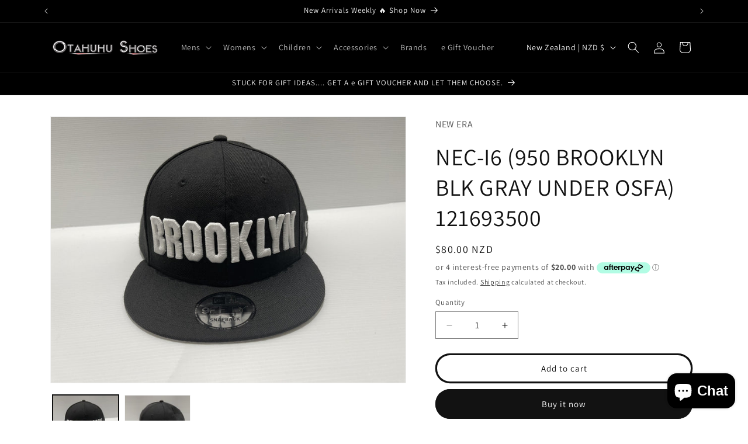

--- FILE ---
content_type: text/html
request_url: https://placement-api.afterpay.com/?mpid=shoecity-otahuhu.myshopify.com&placementid=null&pageType=product&zoid=9.0.85
body_size: 1060
content:

  <!DOCTYPE html>
  <html>
  <head>
      <link rel='icon' href='data:,' />
      <meta http-equiv="Content-Security-Policy"
          content="base-uri 'self'; default-src 'self'; font-src 'self'; style-src 'self'; script-src 'self' https://cdn.jsdelivr.net/npm/zoid@9.0.85/dist/zoid.min.js; img-src 'self'; connect-src 'self'; frame-src 'self'">
      <title></title>
      <link rel="preload" href="/index.js" as="script" />
      <link rel="preload" href="https://cdn.jsdelivr.net/npm/zoid@9.0.85/dist/zoid.min.js" integrity="sha384-67MznxkYtbE8teNrhdkvnzQBmeiErnMskO7eD8QwolLpdUliTdivKWx0ANHgw+w8" as="script" crossorigin="anonymous" />
      <div id="__AP_DATA__" hidden>
        {"errors":{"mcr":null},"mcrResponse":{"data":{"errors":[],"config":{"mpId":"shoecity-otahuhu.myshopify.com","createdAt":"2023-09-28T18:32:14.169992039Z","updatedAt":"2025-11-09T00:16:45.155489766Z","config":{"consumerLending":{"metadata":{"shouldForceCache":false,"isProductEnabled":false,"updatedAt":"2024-09-20T01:58:51.91203757Z","version":0},"details":{}},"interestFreePayment":{"metadata":{"shouldForceCache":false,"isProductEnabled":true,"updatedAt":"2024-09-20T01:58:51.912009869Z","version":0},"details":{"maximumAmount":{"amount":"2000.00","currency":"NZD"},"cbt":{"enabled":true,"countries":["AU","GB","IT","FR","CA","ES","US"],"limits":{}}}},"merchantAttributes":{"metadata":{"shouldForceCache":false,"isProductEnabled":true,"updatedAt":"2024-09-20T01:58:51.91204534Z","version":0},"details":{"analyticsEnabled":true,"tradingCountry":"NZ","storeURI":"https://www.facebook.com/otahuhushoes/","tradingName":"OTAHUHU SHOES","vpuf":true}},"onsitePlacements":{"metadata":{"expiresAt":1762648305155,"ttl":900,"updatedAt":"2025-11-09T00:16:45.155472615Z","version":0},"details":{"onsitePlacements":{"744e6513-bbbc-4a0e-9acd-178b109d85c7":{"placementId":"744e6513-bbbc-4a0e-9acd-178b109d85c7","pageType":"product","enabled":true,"type":"price-paragraph","introText":"or","logoType":"badge","badgeTheme":"black-on-mint","lockupTheme":"black","modalTheme":"mint","modalLinkStyle":"circled-info-icon","paymentAmountIsBold":false,"promoRenderStyle":"promo-with-get-and-payments","size":"md","showIfOutsideLimits":true,"showInterestFree":true,"showLowerLimit":true,"showUpperLimit":true,"showWith":true,"showPaymentAmount":true},"7854de09-89e2-45d1-a0f4-7ad7ab20a58e":{"placementId":"7854de09-89e2-45d1-a0f4-7ad7ab20a58e","pageType":"cart","enabled":true,"type":"price-paragraph","introText":"or","logoType":"badge","badgeTheme":"black-on-mint","lockupTheme":"black","modalTheme":"mint","modalLinkStyle":"circled-info-icon","paymentAmountIsBold":false,"promoRenderStyle":"promo-with-get-and-payments","size":"md","showIfOutsideLimits":true,"showInterestFree":true,"showLowerLimit":true,"showUpperLimit":true,"showWith":true,"showPaymentAmount":true}}}},"cashAppPay":{"metadata":{"shouldForceCache":false,"isProductEnabled":false,"updatedAt":"2024-09-20T01:58:51.91205578Z","version":0},"details":{"enabledForOrders":false,"integrationCompleted":false}},"promotionalData":{"metadata":{"version":0},"details":{"consumerLendingPromotions":[]}}}}},"errors":null,"status":200},"brand":"afterpay","meta":{"version":"0.35.4"}}
      </div>
  </head>
  <body></body>
  <script src="/index.js" type="application/javascript"></script>
  </html>
  